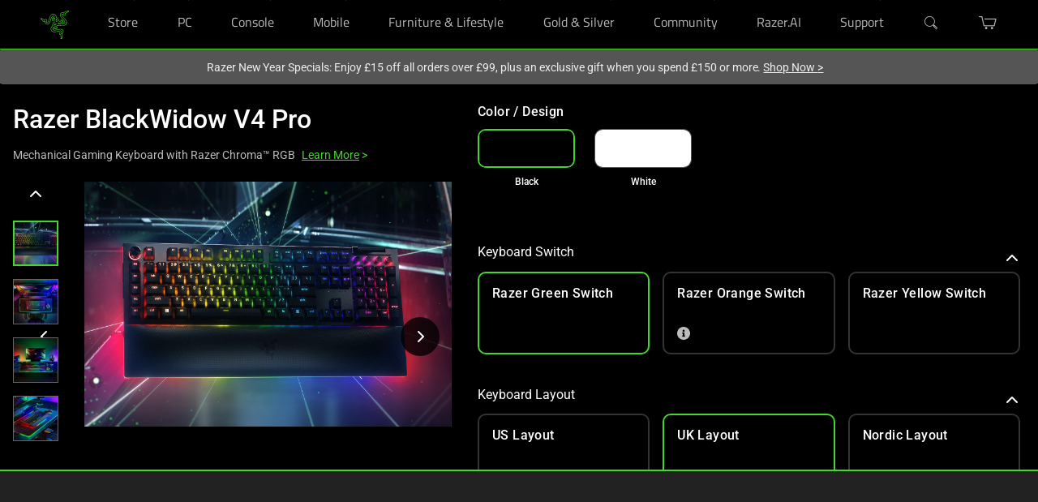

--- FILE ---
content_type: image/svg+xml
request_url: https://www.razer.com/assets/images/icons/info.svg
body_size: 602
content:
<svg width="16" height="16" viewBox="0 0 16 16" fill="none" xmlns="http://www.w3.org/2000/svg">
<path d="M8 0C6.41775 0 4.87103 0.469192 3.55544 1.34824C2.23985 2.22729 1.21447 3.47672 0.608967 4.93853C0.00346629 6.40034 -0.15496 8.00887 0.153721 9.56072C0.462403 11.1126 1.22433 12.538 2.34315 13.6569C3.46197 14.7757 4.88743 15.5376 6.43928 15.8463C7.99113 16.155 9.59966 15.9965 11.0615 15.391C12.5233 14.7855 13.7727 13.7602 14.6518 12.4446C15.5308 11.129 16 9.58225 16 8C16 5.87827 15.1571 3.84344 13.6569 2.34315C12.1566 0.842855 10.1217 0 8 0ZM8 3.54867C8.26796 3.54867 8.52989 3.62813 8.75268 3.77701C8.97547 3.9259 9.1491 4.13751 9.25161 4.38508C9.35413 4.63265 9.38091 4.90506 9.32859 5.16786C9.27627 5.43066 9.14718 5.67204 8.95766 5.86146C8.76814 6.05089 8.5267 6.17986 8.26388 6.23205C8.00105 6.28425 7.72865 6.25732 7.48113 6.15469C7.23361 6.05206 7.02209 5.87832 6.87331 5.65546C6.72454 5.4326 6.6452 5.17062 6.64534 4.90267C6.64534 4.54339 6.78806 4.19882 7.04211 3.94477C7.29616 3.69072 7.64072 3.54867 8 3.54867ZM9.80667 11.742C9.80667 11.7929 9.79665 11.8432 9.77718 11.8902C9.75772 11.9372 9.72919 11.9799 9.69322 12.0159C9.65725 12.0519 9.61455 12.0804 9.56756 12.0998C9.52057 12.1193 9.4702 12.1293 9.41933 12.1293H6.58067C6.5298 12.1293 6.47944 12.1193 6.43244 12.0998C6.38545 12.0804 6.34275 12.0519 6.30678 12.0159C6.27082 11.9799 6.24228 11.9372 6.22282 11.8902C6.20335 11.8432 6.19334 11.7929 6.19334 11.742V10.9673C6.19334 10.8646 6.23414 10.7661 6.30678 10.6934C6.37942 10.6208 6.47794 10.58 6.58067 10.58H6.968V8.51333H6.58067C6.47794 8.51333 6.37942 8.47252 6.30678 8.39988C6.23414 8.32725 6.19334 8.22873 6.19334 8.126V7.35467C6.19334 7.25194 6.23414 7.15342 6.30678 7.08078C6.37942 7.00814 6.47794 6.96733 6.58067 6.96733H8.64734C8.75006 6.96733 8.84858 7.00814 8.92122 7.08078C8.99386 7.15342 9.03467 7.25194 9.03467 7.35467V10.5807H9.422C9.52473 10.5807 9.62325 10.6215 9.69589 10.6941C9.76853 10.7668 9.80933 10.8653 9.80933 10.968L9.80667 11.742Z" fill="#BBBBBB"/>
</svg>
